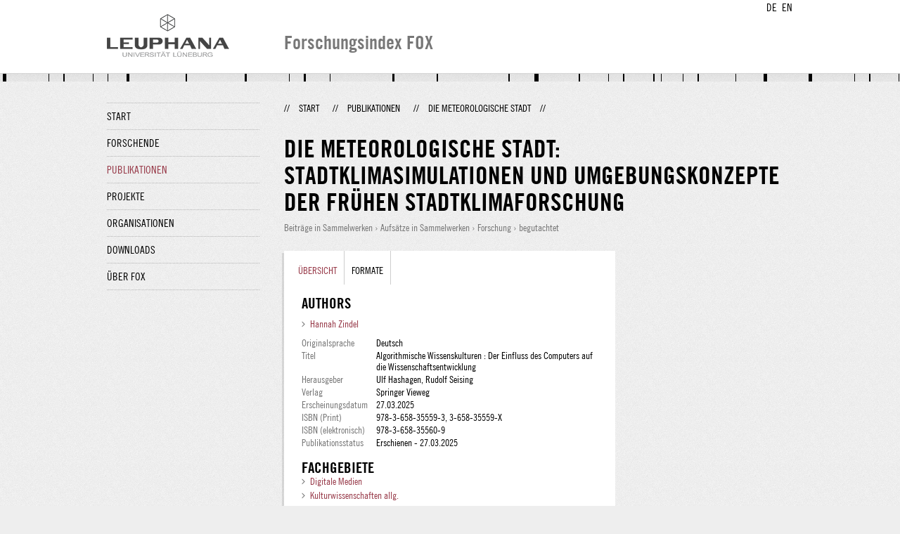

--- FILE ---
content_type: text/html;charset=UTF-8
request_url: http://fox.leuphana.de/portal/de/publications/die-meteorologische-stadt(ad5f3cce-38c6-44cc-9542-5dae25120d13).html
body_size: 4011
content:
<!DOCTYPE html PUBLIC "-//W3C//DTD XHTML 1.1//EN" "http://www.w3.org/TR/xhtml11/DTD/xhtml11.dtd"><html xmlns="http://www.w3.org/1999/xhtml" lang="de" xml:lang="de"><head>
			<meta http-equiv="Content-Type" content="text/html;charset=utf-8" />
			<title>Die meteorologische Stadt - Leuphana Universität Lüneburg</title><link type="text/css" rel="stylesheet" href="/portal/resources/style/css/combined/portal.css?stamp=1767241903599" /><script type="text/javascript" src="/portal/dwr/engine.js?stamp=1767241903599"></script><script type="text/javascript" src="/portal/dwr/interface/PureFacade.js?stamp=1767241903599"></script><script type="text/javascript" src="/portal/resources/style/lib/prototype.js?stamp=1767241903599"></script><script type="text/javascript" src="/portal/resources/style/js/atira.js?stamp=1767241903599"></script><script type="text/javascript" src="/portal/resources/style/js/atira_chart.js?stamp=1767241903599"></script><script type="text/javascript" src="/portal/dwr/interface/GraphFacade.js?stamp=1767241903599"></script><link type="text/css" rel="stylesheet" href="/portal/resources/style/css/combined/portal.css?stamp=1767241903599" /><script type="text/javascript" src="/portal/resources/style/js/jquery-3.1.1.min.js?stamp=1767241903599"></script><script type="text/javascript" src="/portal/resources/style/js/jquery.jcarousel.js?stamp=1767241903599"></script><script type="text/javascript" src="/portal/resources/style/js/site.js?stamp=1767241903599"></script><!-- start: head --><!-- end: head --><meta name="citation_title" content="Die meteorologische Stadt: Stadtklimasimulationen und Umgebungskonzepte der frühen Stadtklimaforschung" /><meta name="citation_inbook_title" content="Algorithmische Wissenskulturen: Der Einfluss des Computers auf die Wissenschaftsentwicklung" /><meta name="citation_author" content="Hannah Zindel" /><meta name="citation_author_email" content="hannah.zindel@leuphana.de" /><meta name="citation_author_orcid" content="0000-0002-9954-319X" /><meta name="citation_publication_date" content="2025/03/27" /><meta name="citation_language" content="Deutsch" /><meta name="citation_publisher" content="Springer Vieweg" /></head><body class="de_DE de_DE de webkit">
            <div id="top">
                <div id="header">
                    <div class="wrapper clearfix">
                        <div id="portal-language-switch">
                             <ul>
                                    <li><a class="portal_link locale locale_de_DE selected" href="http://fox.leuphana.de/portal/de/publications/die-meteorologische-stadt(ad5f3cce-38c6-44cc-9542-5dae25120d13).html" title="DE"><span>DE</span></a></li>
                                    <li><a class="portal_link locale locale_en_GB" href="http://fox.leuphana.de/portal/en/publications/die-meteorologische-stadt(ad5f3cce-38c6-44cc-9542-5dae25120d13).html" title="EN"><span>EN</span></a></li>
                            </ul>
                        </div><a class="portal_link logo" href="http://www.leuphana.de/forschung"><span>
                            <img src="/portal/resources/style/gfx/leuphana-logo.png" alt="Leuphana Universität Lüneburg" /></span></a>
                        <div id="header-content" class="pull-right">
                            <span class="title">Forschungsindex FOX</span>
                        </div>
                    </div>
                </div>
                <div class="lines"></div>
            </div>
            <div id="container">
                <div class="wrapper">
                    <div class="clearfix">
                        <div class="sidebar pull-left">
                            <div id="secondary-menu">
                                <ul class="dotted-line">
                                    <li><a class="portal_link" href="http://fox.leuphana.de/portal/de/"><span>Start</span></a></li>
                                    <li><a class="portal_link" href="http://fox.leuphana.de/portal/de/persons/index.html"><span>Forschende</span></a>
                                    </li>
                                    <li class="selected"><a class="portal_link" href="http://fox.leuphana.de/portal/de/publications/index.html"><span>Publikationen</span></a>
                                    </li>
                                    <li><a class="portal_link" href="http://fox.leuphana.de/portal/de/projects/index.html"><span>Projekte</span></a>
                                    </li>
                                    <li><a class="portal_link" href="http://fox.leuphana.de/portal/de/organisations/index.html"><span>Organisationen</span></a></li>
                                    <li><a class="portal_link" href="http://fox.leuphana.de/portal/de/statistics.html"><span>Downloads</span></a></li>
                                    <li><a class="portal_link" href="http://fox.leuphana.de/portal/de/about.html"><span>Über FOX</span></a></li>
                                </ul>
                            </div>
                        </div>
                        <div id="content" class="full-width">
                            <ol class="breadcrumb">
                               <li class="separator">//</li>
                               <li><a class="portal_link" href="http://fox.leuphana.de/portal/de/"><span>Start</span></a></li>
                               <li class="separator">//</li>
			<li><a class="portal_link" href="http://fox.leuphana.de/portal/de/publications/index.html"><span>Publikationen</span></a></li>
            <li class="separator">//</li>
			<li class="selected">Die meteorologische Stadt</li>
                               <li class="separator">//</li>
                            </ol>
                            <div id="main">
            <div class="view publications_view clearfix">
                <div class="view_title"><div class="rendering rendering_researchoutput  rendering_researchoutput_compact rendering_researchoutput rendering_compact rendering_researchoutput_compact"><h2 class="title"><span>Die meteorologische Stadt: Stadtklimasimulationen und Umgebungskonzepte der frühen Stadtklimaforschung</span></h2><p class="type"><span class="type_family">Publikation<span class="type_family_sep">: </span></span><span class="type_classification_parent">Beiträge in Sammelwerken<span class="type_parent_sep"> › </span></span><span class="type_classification">Aufsätze in Sammelwerken</span><span class="type_classification"><span class="type_parent_sep"> › </span>Forschung</span><span class="type_classification"><span class="type_parent_sep"> › </span>begutachtet</span></p></div>
                </div>
                <div class="view_container">
                    <div class="view_content">
                        <div class="box">

			<ul class="tabs">
				<li class="selected"><a class="portal_link" href="http://fox.leuphana.de/portal/de/publications/die-meteorologische-stadt(ad5f3cce-38c6-44cc-9542-5dae25120d13).html"><span>Übersicht</span></a>
				</li>
				<li><a class="portal_link" href="http://fox.leuphana.de/portal/de/publications/die-meteorologische-stadt(ad5f3cce-38c6-44cc-9542-5dae25120d13)/export.html"><span>Formate</span></a>
				</li>
			</ul>
            <div class="tab_inner clearfix">
                        <h2 style="margin-top: 0;">Authors</h2><div class="rendering rendering_researchoutput  rendering_researchoutput_associatesauthorsclassifiedsummarizedlistportal rendering_contributiontobookanthology rendering_associatesauthorsclassifiedsummarizedlistportal rendering_contributiontobookanthology_associatesauthorsclassifiedsummarizedlistportal"><ul class="relations persons"><li><a rel="Person" href="http://fox.leuphana.de/portal/de/persons/hannah-zindel(adb38e69-0d41-4d54-a103-5c350f41716d).html" class="link person"><span>Hannah Zindel</span></a></li></ul></div><div class="rendering rendering_researchoutput  rendering_researchoutput_detailsportal rendering_contributiontobookanthology rendering_detailsportal rendering_contributiontobookanthology_detailsportal"><div class="contributiontocoll"><table class="properties"><tbody><tr class="language"><th scope="row">Originalsprache</th><td>Deutsch</td></tr><tr><th scope="row">Titel</th><td>Algorithmische Wissenskulturen : Der Einfluss des Computers auf die Wissenschaftsentwicklung</td></tr><tr><th scope="row">Herausgeber</th><td>Ulf Hashagen, Rudolf Seising</td></tr><tr><th scope="row">Verlag</th><td><span>Springer Vieweg</span></td></tr><tr><th scope="row">Erscheinungsdatum</th><td><span class="date">27.03.2025</span></td></tr><tr class="isbn-print"><th scope="row">ISBN (Print)</th><td>978-3-658-35559-3, 3-658-35559-X</td></tr><tr class="isbn-elektronisch"><th scope="row">ISBN (elektronisch)</th><td>978-3-658-35560-9 </td></tr><tr class="status"><th scope="row">Publikationsstatus</th><td><span class="prefix">Erschienen - </span><span class="date">27.03.2025</span></td></tr></tbody></table></div></div><div class="rendering rendering_keywordable rendering_keywordsextensionportal rendering_keywordable_keywordsextensionportal"><ul class="relations keywords"><h3 class="subheader">Fachgebiete</h3><li><strong><a href="http://fox.leuphana.de/portal/de/publications/browse.html?uri=/dk/atira/pure/core/keywords/digitale_medien" class="link"><span>Digitale Medien</span></a></strong></li><li><strong><a href="http://fox.leuphana.de/portal/de/publications/browse.html?uri=/dk/atira/pure/core/keywords/cultural_studies" class="link"><span>Kulturwissenschaften allg.</span></a></strong></li></ul></div><div class="rendering rendering_researchoutput  rendering_researchoutput_publicationrelationsportal rendering_contributiontobookanthology rendering_publicationrelationsportal rendering_contributiontobookanthology_publicationrelationsportal"></div>
            </div>
                        </div>
		<div class="related_content_box">
            <h2>Weitere Publikationen dieser Person(en)</h2>
            <div class="box related_content_box"><div class="rendering rendering_researchoutput  rendering_researchoutput_short rendering_contributiontojournal rendering_short rendering_contributiontojournal_short"><h2 class="title"><a rel="ContributionToJournal" href="http://fox.leuphana.de/portal/de/publications/archivreisen(f730a644-5240-4f69-9f9a-335233f79860).html" class="link"><span>Archivreisen. Teil I: Zuhause im Archiv</span></a></h2><a rel="Person" href="http://fox.leuphana.de/portal/de/persons/hannah-zindel(adb38e69-0d41-4d54-a103-5c350f41716d).html" class="link person"><span>Zindel, H.</span></a> &amp; Zetti, D., <span class="date">2021</span>, <span class="journal">in: <a rel="Journal" href="http://fox.leuphana.de/portal/de/journals/zeitschrift-fur-medienwissenschaft(afb291a4-92df-4494-bfbf-ccf25571532b)/publications.html" class="link"><span>Zeitschrift für Medienwissenschaft.</span></a></span> <span class="volume">13</span>, <span class="journalnumber">2</span>, <span class="pages">S. 152-158</span> <span class="numberofpages">7 S.</span><p class="type"><span class="type_family">Publikation<span class="type_family_sep">: </span></span><span class="type_classification_parent">Beiträge in Zeitschriften<span class="type_parent_sep"> › </span></span><span class="type_classification">Zeitschriftenaufsätze</span><span class="type_classification"><span class="type_parent_sep"> › </span>Forschung</span><span class="type_classification"><span class="type_parent_sep"> › </span>begutachtet</span></p></div><div class="rendering rendering_researchoutput  rendering_researchoutput_short rendering_contributiontobookanthology rendering_short rendering_contributiontobookanthology_short"><h2 class="title"><a rel="ContributionToBookAnthology" href="http://fox.leuphana.de/portal/de/publications/ballon-luftschiff-flugzeug(49b8f98d-90d0-49cd-92c9-e886a09071ea).html" class="link"><span>Ballon, Luftschiff, Flugzeug</span></a></h2><a rel="Person" href="http://fox.leuphana.de/portal/de/persons/hannah-zindel(adb38e69-0d41-4d54-a103-5c350f41716d).html" class="link person"><span>Zindel, H.</span></a>, <span class="date">2024</span>, <em>Handbuch Literatur und Reise.</em> Bay, H.-J., Beck, L., Hamann, C. &amp; Osthues, J. (Hrsg.). Berlin: <span>J.B. Metzler</span>, <span class="pages">S. 247-251</span> <span class="numberofpages">5 S.</span><p class="type"><span class="type_family">Publikation<span class="type_family_sep">: </span></span><span class="type_classification_parent">Beiträge in Sammelwerken<span class="type_parent_sep"> › </span></span><span class="type_classification">Lexikonbeiträge</span><span class="type_classification"><span class="type_parent_sep"> › </span>Forschung</span></p></div><div class="rendering rendering_researchoutput  rendering_researchoutput_short rendering_contributiontobookanthology rendering_short rendering_contributiontobookanthology_short"><h2 class="title"><a rel="ContributionToBookAnthology" href="http://fox.leuphana.de/portal/de/publications/simulierte-unfalle(c9a89af8-e65e-4933-8f2d-039746f32e6b).html" class="link"><span>Simulierte Unfälle: Testfahrten autonomer Autos</span></a></h2><a rel="Person" href="http://fox.leuphana.de/portal/de/persons/hannah-zindel(adb38e69-0d41-4d54-a103-5c350f41716d).html" class="link person"><span>Zindel, H.</span></a>, <span class="date">2021</span>, <em>Autonome Autos: Medien- und kulturwissenschaftliche Perspektiven auf die Zukunft der Mobilität.</em> Sprenger, F. (Hrsg.). Bielefeld: <span>transcript Verlag</span>, <span class="pages">S. 211–228</span> <span class="numberofpages">18 S.</span> (Digitale Gesellschaft; Band 32).<p class="type"><span class="type_family">Publikation<span class="type_family_sep">: </span></span><span class="type_classification_parent">Beiträge in Sammelwerken<span class="type_parent_sep"> › </span></span><span class="type_classification">Aufsätze in Sammelwerken</span><span class="type_classification"><span class="type_parent_sep"> › </span>Forschung</span></p></div><div class="rendering rendering_researchoutput  rendering_researchoutput_short rendering_contributiontobookanthology rendering_short rendering_contributiontobookanthology_short"><h2 class="title"><a rel="ContributionToBookAnthology" href="http://fox.leuphana.de/portal/de/publications/ballonfluge(499b9fa8-1be1-4de1-a122-0f0aebd0e6b9).html" class="link"><span>Ballonflüge: Medientechniken der Atmosphäre</span></a></h2><a rel="Person" href="http://fox.leuphana.de/portal/de/persons/hannah-zindel(adb38e69-0d41-4d54-a103-5c350f41716d).html" class="link person"><span>Zindel, H.</span></a>, <span class="date">12.2020</span>, <em>JARDIN GLOCAL: Medienökologische Suchbewegung .</em> Fetzner, D. (Hrsg.). Offenburg: <span>Hochschule Offenburg</span>, <span class="pages">S. 20–21</span> <span class="numberofpages">2 S.</span> (Schriftenreihe der Hochschule Offenburg; Band 7).<p class="type"><span class="type_family">Publikation<span class="type_family_sep">: </span></span><span class="type_classification_parent">Beiträge in Sammelwerken<span class="type_parent_sep"> › </span></span><span class="type_classification">Andere (Vor- und Nachworte ...)</span><span class="type_classification"><span class="type_parent_sep"> › </span>Transfer</span></p></div><div class="rendering rendering_researchoutput  rendering_researchoutput_short rendering_bookanthology rendering_short rendering_bookanthology_short"><h2 class="title"><a rel="BookAnthology" href="http://fox.leuphana.de/portal/de/publications/ballons(1b61382d-49ad-4e44-a18f-087f1c1b0c9f).html" class="link"><span>Ballons: Medien und Techniken früher Luftfahrten</span></a></h2><a rel="Person" href="http://fox.leuphana.de/portal/de/persons/hannah-zindel(adb38e69-0d41-4d54-a103-5c350f41716d).html" class="link person"><span>Zindel, H.</span></a>, <span class="date">2020</span>, Paderborn: <span>Wilhelm Fink Verlag</span>. <span class="numberofpages">191 S.</span><p class="type"><span class="type_family">Publikation<span class="type_family_sep">: </span></span><span class="type_classification_parent">Bücher und Anthologien<span class="type_parent_sep"> › </span></span><span class="type_classification">Monografien</span><span class="type_classification"><span class="type_parent_sep"> › </span>Forschung</span><span class="type_classification"><span class="type_parent_sep"> › </span>begutachtet</span></p></div>
            </div>
		</div>
                    </div>
                    <div class="view_sidebar">
                    </div>
                </div>
            </div>
                            </div>
                        </div>
                    </div>
                    <div id="footer"><div id="footer" style="width:100%"><div id="footer_left" style=" width:500px; float:left">Forschungsindex und Repositorium der Leuphana Universität Lüneburg <br>Betreuung: Leuphana Forschungsservice (Leitung: Dipl.-Oec. Anke Zerm)<br><a href="http://fox.leuphana.de/portal/de/about.html">Nutzungshinweise | <a href="http://www.leuphana.de/impressum.html" target="_blank" class="external-link-new-window">Zentrales Impressum der Universität</a><p></div><div id="footer_right" style="position:absolute; width:200px; right:0px"><div style="text-align:right">Feedback: <a title="pure@leuphana.de" href="mailto:pure@leuphana.de">pure@leuphana.de</a><br>Zum Login <a class="login" href="http://pure.leuphana.de/admin/workspace.xhtml" target="_blank" class="external-link-new-window">Forschungsdatenbank Pure</a></p></div></div></div>
                    </div>
                </div>
            </div>
<script type="text/javascript">(function(i,s,o,g,r,a,m){i['GoogleAnalyticsObject']=r;i[r]=i[r]||function(){(i[r].q=i[r].q||[]).push(arguments)},i[r].l=1*new Date();a=s.createElement(o),m=s.getElementsByTagName(o)[0];a.async=1;a.src=g;m.parentNode.insertBefore(a,m)})(window,document,'script','//www.google-analytics.com/analytics.js','ga');ga('create', 'UA-XXXXXX-X', { 'cookieDomain': document.location.hostname });ga('require', 'displayfeatures');ga('set', 'anonymizeIp', true);ga('set', 'anonymizeIp', true);ga('send', 'pageview');</script>
</body></html>